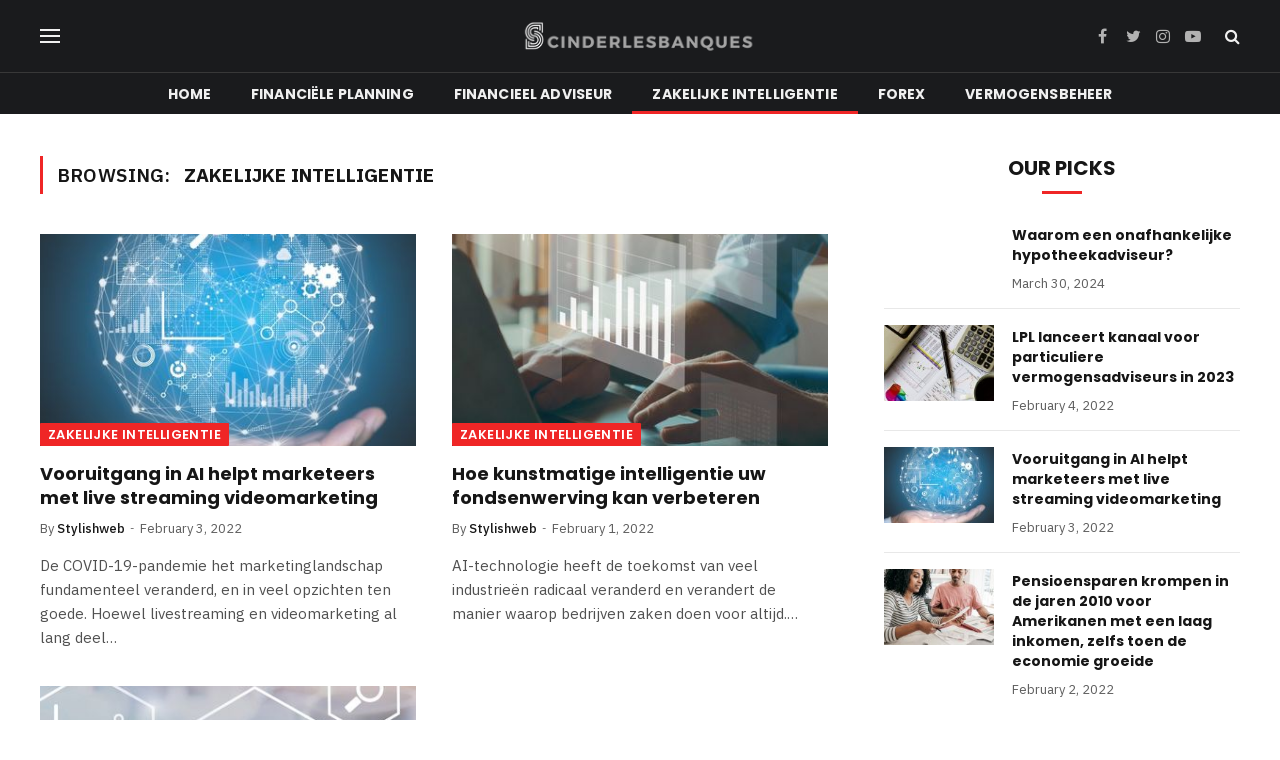

--- FILE ---
content_type: text/html; charset=UTF-8
request_url: https://www.scinderlesbanques.be/category/zakelijke-intelligentie/
body_size: 10330
content:
<!DOCTYPE html>
<html lang="en-US" class="s-light site-s-light">

<head>

	<meta charset="UTF-8" />
	<meta name="viewport" content="width=device-width, initial-scale=1" />
	<title>Zakelijke Intelligentie &#8211; Scinderlesbanques.be</title><link rel="preload" as="font" href="https://www.scinderlesbanques.be/wp-content/themes/smart-mag/css/icons/fonts/ts-icons.woff2?v2.2" type="font/woff2" crossorigin="anonymous" />
<meta name='robots' content='max-image-preview:large' />
<link rel='dns-prefetch' href='//stats.wp.com' />
<link rel='dns-prefetch' href='//fonts.googleapis.com' />
<link rel="alternate" type="application/rss+xml" title="Scinderlesbanques.be &raquo; Feed" href="https://www.scinderlesbanques.be/feed/" />
<link rel="alternate" type="application/rss+xml" title="Scinderlesbanques.be &raquo; Comments Feed" href="https://www.scinderlesbanques.be/comments/feed/" />
<link rel="alternate" type="application/rss+xml" title="Scinderlesbanques.be &raquo; Zakelijke Intelligentie Category Feed" href="https://www.scinderlesbanques.be/category/zakelijke-intelligentie/feed/" />
<style id='wp-img-auto-sizes-contain-inline-css' type='text/css'>
img:is([sizes=auto i],[sizes^="auto," i]){contain-intrinsic-size:3000px 1500px}
/*# sourceURL=wp-img-auto-sizes-contain-inline-css */
</style>

<style id='wp-emoji-styles-inline-css' type='text/css'>

	img.wp-smiley, img.emoji {
		display: inline !important;
		border: none !important;
		box-shadow: none !important;
		height: 1em !important;
		width: 1em !important;
		margin: 0 0.07em !important;
		vertical-align: -0.1em !important;
		background: none !important;
		padding: 0 !important;
	}
/*# sourceURL=wp-emoji-styles-inline-css */
</style>
<link rel='stylesheet' id='wp-block-library-css' href='https://www.scinderlesbanques.be/wp-includes/css/dist/block-library/style.min.css?ver=6.9' type='text/css' media='all' />
<style id='classic-theme-styles-inline-css' type='text/css'>
/*! This file is auto-generated */
.wp-block-button__link{color:#fff;background-color:#32373c;border-radius:9999px;box-shadow:none;text-decoration:none;padding:calc(.667em + 2px) calc(1.333em + 2px);font-size:1.125em}.wp-block-file__button{background:#32373c;color:#fff;text-decoration:none}
/*# sourceURL=/wp-includes/css/classic-themes.min.css */
</style>
<link rel='stylesheet' id='mediaelement-css' href='https://www.scinderlesbanques.be/wp-includes/js/mediaelement/mediaelementplayer-legacy.min.css?ver=4.2.17' type='text/css' media='all' />
<link rel='stylesheet' id='wp-mediaelement-css' href='https://www.scinderlesbanques.be/wp-includes/js/mediaelement/wp-mediaelement.min.css?ver=6.9' type='text/css' media='all' />
<style id='jetpack-sharing-buttons-style-inline-css' type='text/css'>
.jetpack-sharing-buttons__services-list{display:flex;flex-direction:row;flex-wrap:wrap;gap:0;list-style-type:none;margin:5px;padding:0}.jetpack-sharing-buttons__services-list.has-small-icon-size{font-size:12px}.jetpack-sharing-buttons__services-list.has-normal-icon-size{font-size:16px}.jetpack-sharing-buttons__services-list.has-large-icon-size{font-size:24px}.jetpack-sharing-buttons__services-list.has-huge-icon-size{font-size:36px}@media print{.jetpack-sharing-buttons__services-list{display:none!important}}.editor-styles-wrapper .wp-block-jetpack-sharing-buttons{gap:0;padding-inline-start:0}ul.jetpack-sharing-buttons__services-list.has-background{padding:1.25em 2.375em}
/*# sourceURL=https://www.scinderlesbanques.be/wp-content/plugins/jetpack/_inc/blocks/sharing-buttons/view.css */
</style>
<style id='global-styles-inline-css' type='text/css'>
:root{--wp--preset--aspect-ratio--square: 1;--wp--preset--aspect-ratio--4-3: 4/3;--wp--preset--aspect-ratio--3-4: 3/4;--wp--preset--aspect-ratio--3-2: 3/2;--wp--preset--aspect-ratio--2-3: 2/3;--wp--preset--aspect-ratio--16-9: 16/9;--wp--preset--aspect-ratio--9-16: 9/16;--wp--preset--color--black: #000000;--wp--preset--color--cyan-bluish-gray: #abb8c3;--wp--preset--color--white: #ffffff;--wp--preset--color--pale-pink: #f78da7;--wp--preset--color--vivid-red: #cf2e2e;--wp--preset--color--luminous-vivid-orange: #ff6900;--wp--preset--color--luminous-vivid-amber: #fcb900;--wp--preset--color--light-green-cyan: #7bdcb5;--wp--preset--color--vivid-green-cyan: #00d084;--wp--preset--color--pale-cyan-blue: #8ed1fc;--wp--preset--color--vivid-cyan-blue: #0693e3;--wp--preset--color--vivid-purple: #9b51e0;--wp--preset--gradient--vivid-cyan-blue-to-vivid-purple: linear-gradient(135deg,rgb(6,147,227) 0%,rgb(155,81,224) 100%);--wp--preset--gradient--light-green-cyan-to-vivid-green-cyan: linear-gradient(135deg,rgb(122,220,180) 0%,rgb(0,208,130) 100%);--wp--preset--gradient--luminous-vivid-amber-to-luminous-vivid-orange: linear-gradient(135deg,rgb(252,185,0) 0%,rgb(255,105,0) 100%);--wp--preset--gradient--luminous-vivid-orange-to-vivid-red: linear-gradient(135deg,rgb(255,105,0) 0%,rgb(207,46,46) 100%);--wp--preset--gradient--very-light-gray-to-cyan-bluish-gray: linear-gradient(135deg,rgb(238,238,238) 0%,rgb(169,184,195) 100%);--wp--preset--gradient--cool-to-warm-spectrum: linear-gradient(135deg,rgb(74,234,220) 0%,rgb(151,120,209) 20%,rgb(207,42,186) 40%,rgb(238,44,130) 60%,rgb(251,105,98) 80%,rgb(254,248,76) 100%);--wp--preset--gradient--blush-light-purple: linear-gradient(135deg,rgb(255,206,236) 0%,rgb(152,150,240) 100%);--wp--preset--gradient--blush-bordeaux: linear-gradient(135deg,rgb(254,205,165) 0%,rgb(254,45,45) 50%,rgb(107,0,62) 100%);--wp--preset--gradient--luminous-dusk: linear-gradient(135deg,rgb(255,203,112) 0%,rgb(199,81,192) 50%,rgb(65,88,208) 100%);--wp--preset--gradient--pale-ocean: linear-gradient(135deg,rgb(255,245,203) 0%,rgb(182,227,212) 50%,rgb(51,167,181) 100%);--wp--preset--gradient--electric-grass: linear-gradient(135deg,rgb(202,248,128) 0%,rgb(113,206,126) 100%);--wp--preset--gradient--midnight: linear-gradient(135deg,rgb(2,3,129) 0%,rgb(40,116,252) 100%);--wp--preset--font-size--small: 13px;--wp--preset--font-size--medium: 20px;--wp--preset--font-size--large: 36px;--wp--preset--font-size--x-large: 42px;--wp--preset--spacing--20: 0.44rem;--wp--preset--spacing--30: 0.67rem;--wp--preset--spacing--40: 1rem;--wp--preset--spacing--50: 1.5rem;--wp--preset--spacing--60: 2.25rem;--wp--preset--spacing--70: 3.38rem;--wp--preset--spacing--80: 5.06rem;--wp--preset--shadow--natural: 6px 6px 9px rgba(0, 0, 0, 0.2);--wp--preset--shadow--deep: 12px 12px 50px rgba(0, 0, 0, 0.4);--wp--preset--shadow--sharp: 6px 6px 0px rgba(0, 0, 0, 0.2);--wp--preset--shadow--outlined: 6px 6px 0px -3px rgb(255, 255, 255), 6px 6px rgb(0, 0, 0);--wp--preset--shadow--crisp: 6px 6px 0px rgb(0, 0, 0);}:where(.is-layout-flex){gap: 0.5em;}:where(.is-layout-grid){gap: 0.5em;}body .is-layout-flex{display: flex;}.is-layout-flex{flex-wrap: wrap;align-items: center;}.is-layout-flex > :is(*, div){margin: 0;}body .is-layout-grid{display: grid;}.is-layout-grid > :is(*, div){margin: 0;}:where(.wp-block-columns.is-layout-flex){gap: 2em;}:where(.wp-block-columns.is-layout-grid){gap: 2em;}:where(.wp-block-post-template.is-layout-flex){gap: 1.25em;}:where(.wp-block-post-template.is-layout-grid){gap: 1.25em;}.has-black-color{color: var(--wp--preset--color--black) !important;}.has-cyan-bluish-gray-color{color: var(--wp--preset--color--cyan-bluish-gray) !important;}.has-white-color{color: var(--wp--preset--color--white) !important;}.has-pale-pink-color{color: var(--wp--preset--color--pale-pink) !important;}.has-vivid-red-color{color: var(--wp--preset--color--vivid-red) !important;}.has-luminous-vivid-orange-color{color: var(--wp--preset--color--luminous-vivid-orange) !important;}.has-luminous-vivid-amber-color{color: var(--wp--preset--color--luminous-vivid-amber) !important;}.has-light-green-cyan-color{color: var(--wp--preset--color--light-green-cyan) !important;}.has-vivid-green-cyan-color{color: var(--wp--preset--color--vivid-green-cyan) !important;}.has-pale-cyan-blue-color{color: var(--wp--preset--color--pale-cyan-blue) !important;}.has-vivid-cyan-blue-color{color: var(--wp--preset--color--vivid-cyan-blue) !important;}.has-vivid-purple-color{color: var(--wp--preset--color--vivid-purple) !important;}.has-black-background-color{background-color: var(--wp--preset--color--black) !important;}.has-cyan-bluish-gray-background-color{background-color: var(--wp--preset--color--cyan-bluish-gray) !important;}.has-white-background-color{background-color: var(--wp--preset--color--white) !important;}.has-pale-pink-background-color{background-color: var(--wp--preset--color--pale-pink) !important;}.has-vivid-red-background-color{background-color: var(--wp--preset--color--vivid-red) !important;}.has-luminous-vivid-orange-background-color{background-color: var(--wp--preset--color--luminous-vivid-orange) !important;}.has-luminous-vivid-amber-background-color{background-color: var(--wp--preset--color--luminous-vivid-amber) !important;}.has-light-green-cyan-background-color{background-color: var(--wp--preset--color--light-green-cyan) !important;}.has-vivid-green-cyan-background-color{background-color: var(--wp--preset--color--vivid-green-cyan) !important;}.has-pale-cyan-blue-background-color{background-color: var(--wp--preset--color--pale-cyan-blue) !important;}.has-vivid-cyan-blue-background-color{background-color: var(--wp--preset--color--vivid-cyan-blue) !important;}.has-vivid-purple-background-color{background-color: var(--wp--preset--color--vivid-purple) !important;}.has-black-border-color{border-color: var(--wp--preset--color--black) !important;}.has-cyan-bluish-gray-border-color{border-color: var(--wp--preset--color--cyan-bluish-gray) !important;}.has-white-border-color{border-color: var(--wp--preset--color--white) !important;}.has-pale-pink-border-color{border-color: var(--wp--preset--color--pale-pink) !important;}.has-vivid-red-border-color{border-color: var(--wp--preset--color--vivid-red) !important;}.has-luminous-vivid-orange-border-color{border-color: var(--wp--preset--color--luminous-vivid-orange) !important;}.has-luminous-vivid-amber-border-color{border-color: var(--wp--preset--color--luminous-vivid-amber) !important;}.has-light-green-cyan-border-color{border-color: var(--wp--preset--color--light-green-cyan) !important;}.has-vivid-green-cyan-border-color{border-color: var(--wp--preset--color--vivid-green-cyan) !important;}.has-pale-cyan-blue-border-color{border-color: var(--wp--preset--color--pale-cyan-blue) !important;}.has-vivid-cyan-blue-border-color{border-color: var(--wp--preset--color--vivid-cyan-blue) !important;}.has-vivid-purple-border-color{border-color: var(--wp--preset--color--vivid-purple) !important;}.has-vivid-cyan-blue-to-vivid-purple-gradient-background{background: var(--wp--preset--gradient--vivid-cyan-blue-to-vivid-purple) !important;}.has-light-green-cyan-to-vivid-green-cyan-gradient-background{background: var(--wp--preset--gradient--light-green-cyan-to-vivid-green-cyan) !important;}.has-luminous-vivid-amber-to-luminous-vivid-orange-gradient-background{background: var(--wp--preset--gradient--luminous-vivid-amber-to-luminous-vivid-orange) !important;}.has-luminous-vivid-orange-to-vivid-red-gradient-background{background: var(--wp--preset--gradient--luminous-vivid-orange-to-vivid-red) !important;}.has-very-light-gray-to-cyan-bluish-gray-gradient-background{background: var(--wp--preset--gradient--very-light-gray-to-cyan-bluish-gray) !important;}.has-cool-to-warm-spectrum-gradient-background{background: var(--wp--preset--gradient--cool-to-warm-spectrum) !important;}.has-blush-light-purple-gradient-background{background: var(--wp--preset--gradient--blush-light-purple) !important;}.has-blush-bordeaux-gradient-background{background: var(--wp--preset--gradient--blush-bordeaux) !important;}.has-luminous-dusk-gradient-background{background: var(--wp--preset--gradient--luminous-dusk) !important;}.has-pale-ocean-gradient-background{background: var(--wp--preset--gradient--pale-ocean) !important;}.has-electric-grass-gradient-background{background: var(--wp--preset--gradient--electric-grass) !important;}.has-midnight-gradient-background{background: var(--wp--preset--gradient--midnight) !important;}.has-small-font-size{font-size: var(--wp--preset--font-size--small) !important;}.has-medium-font-size{font-size: var(--wp--preset--font-size--medium) !important;}.has-large-font-size{font-size: var(--wp--preset--font-size--large) !important;}.has-x-large-font-size{font-size: var(--wp--preset--font-size--x-large) !important;}
:where(.wp-block-post-template.is-layout-flex){gap: 1.25em;}:where(.wp-block-post-template.is-layout-grid){gap: 1.25em;}
:where(.wp-block-term-template.is-layout-flex){gap: 1.25em;}:where(.wp-block-term-template.is-layout-grid){gap: 1.25em;}
:where(.wp-block-columns.is-layout-flex){gap: 2em;}:where(.wp-block-columns.is-layout-grid){gap: 2em;}
:root :where(.wp-block-pullquote){font-size: 1.5em;line-height: 1.6;}
/*# sourceURL=global-styles-inline-css */
</style>
<link rel='stylesheet' id='smartmag-core-css' href='https://www.scinderlesbanques.be/wp-content/themes/smart-mag/style.css?ver=7.1.1' type='text/css' media='all' />
<style id='smartmag-core-inline-css' type='text/css'>
:root { --c-main: #ef2626;
--c-main-rgb: 239,38,38;
--text-font: "IBM Plex Sans", system-ui, -apple-system, "Segoe UI", Arial, sans-serif;
--body-font: "IBM Plex Sans", system-ui, -apple-system, "Segoe UI", Arial, sans-serif;
--title-font: "Poppins", system-ui, -apple-system, "Segoe UI", Arial, sans-serif;
--h-font: "Poppins", system-ui, -apple-system, "Segoe UI", Arial, sans-serif;
--text-h-font: var(--h-font);
--title-size-s: 16px;
--title-size-n: 17px;
--title-size-m: 18px;
--title-fw-semi: 700;
--c-post-meta: #5e5e5e; }
.smart-head-main .smart-head-mid { --head-h: 72px; }
.s-dark .smart-head-main .smart-head-mid,
.smart-head-main .s-dark.smart-head-mid { background-color: #1a1b1d; }
.smart-head-main .smart-head-mid { border-top-width: 0px; }
.smart-head-main .smart-head-bot { --head-h: 42px; background-color: #1a1b1d; border-top-width: 1px; }
.s-dark .smart-head-main .smart-head-bot,
.smart-head-main .s-dark.smart-head-bot { border-top-color: #383838; }
.smart-head-main .smart-head-bot { border-bottom-width: 0px; }
.s-dark .smart-head-main .smart-head-bot,
.smart-head-main .s-dark.smart-head-bot { border-bottom-color: #383838; }
.navigation { font-family: "Poppins", system-ui, -apple-system, "Segoe UI", Arial, sans-serif; }
.navigation-main .menu > li > a { font-size: 14px; font-weight: bold; text-transform: uppercase; letter-spacing: .01em; }
.navigation-main .menu > li li a { font-size: 13px; }
.navigation-main { --nav-items-space: 20px; }
.nav-hov-b .menu > li > a:before { border-width: 3px; }
.s-dark .navigation { --c-nav-blip: #bababa; --c-nav-hov-bg: rgba(239,239,239,0); }
.mobile-menu { font-family: "Poppins", system-ui, -apple-system, "Segoe UI", Arial, sans-serif; font-weight: 600; }
.s-dark .smart-head-main .spc-social,
.smart-head-main .s-dark .spc-social { --c-spc-social: #b2b2b2; }
.smart-head-main .spc-social { --spc-social-fs: 16px; --spc-social-space: 5px; }
.smart-head-main .hamburger-icon { --line-weight: 2px; }
.smart-head-main .offcanvas-toggle { --item-mr: 25px; }
.smart-head .ts-button1 { font-weight: bold; line-height: .8; letter-spacing: 0.08em; }
.upper-footer .block-head { --space-below: 35px; --line-weight: 3px; --c-border: #0a0a0a; }
.post-meta .meta-item, .post-meta .text-in { font-size: 13px; }
.post-meta .post-cat > a { font-family: "Poppins", system-ui, -apple-system, "Segoe UI", Arial, sans-serif; font-weight: 600; }
.s-light .block-wrap.s-dark { --c-post-meta: var(--c-contrast-450); }
.s-dark { --c-post-meta: #e0e0e0; }
.post-meta { --p-meta-sep: "-"; --p-meta-sep-pad: 5px; }
.post-meta .meta-item:before { transform: scale(0.85); }
.cat-labels .category { font-family: "Poppins", system-ui, -apple-system, "Segoe UI", Arial, sans-serif; font-size: 13px; font-weight: 600; font-style: normal; text-transform: uppercase; line-height: 1.8; }
.block-head .heading { font-family: "Poppins", system-ui, -apple-system, "Segoe UI", Arial, sans-serif; }
.block-head-c .heading { font-size: 20px; }
.block-head-c { --line-weight: 3px; }
.block-head-c2 { --line-weight: 3px; }
.block-head-e1 .heading { font-size: 20px; }
.site-s-light .entry-content { color: #212121; }
.s-dark .entry-content { color: #efefef; }
.post-share-float .service { margin-bottom: 6px; font-size: 16px; }
.s-head-large .post-title { font-size: 39px; }
@media (min-width: 940px) and (max-width: 1200px) { .navigation-main .menu > li > a { font-size: calc(10px + (14px - 10px) * .7); } }
@media (max-width: 767px) { .s-head-large .post-title { font-size: 32px; } }


/*# sourceURL=smartmag-core-inline-css */
</style>
<link rel='stylesheet' id='magnific-popup-css' href='https://www.scinderlesbanques.be/wp-content/themes/smart-mag/css/lightbox.css?ver=7.1.1' type='text/css' media='all' />
<link rel='stylesheet' id='smartmag-icons-css' href='https://www.scinderlesbanques.be/wp-content/themes/smart-mag/css/icons/icons.css?ver=7.1.1' type='text/css' media='all' />
<link rel='stylesheet' id='smartmag-gfonts-custom-css' href='https://fonts.googleapis.com/css?family=IBM+Plex+Sans%3A400%2C500%2C600%2C700%7CPoppins%3A400%2C500%2C600%2C700&#038;display=swap' type='text/css' media='all' />
<script type="text/javascript" src="https://www.scinderlesbanques.be/wp-includes/js/jquery/jquery.min.js?ver=3.7.1" id="jquery-core-js"></script>
<script type="text/javascript" src="https://www.scinderlesbanques.be/wp-includes/js/jquery/jquery-migrate.min.js?ver=3.4.1" id="jquery-migrate-js"></script>
<link rel="https://api.w.org/" href="https://www.scinderlesbanques.be/wp-json/" /><link rel="alternate" title="JSON" type="application/json" href="https://www.scinderlesbanques.be/wp-json/wp/v2/categories/27" /><link rel="EditURI" type="application/rsd+xml" title="RSD" href="https://www.scinderlesbanques.be/xmlrpc.php?rsd" />
<meta name="generator" content="WordPress 6.9" />
	<style>img#wpstats{display:none}</style>
		
		<script>
		var BunyadSchemeKey = 'bunyad-scheme';
		(() => {
			const d = document.documentElement;
			const c = d.classList;
			const scheme = localStorage.getItem(BunyadSchemeKey);
			if (scheme) {
				d.dataset.origClass = c;
				scheme === 'dark' ? c.remove('s-light', 'site-s-light') : c.remove('s-dark', 'site-s-dark');
				c.add('site-s-' + scheme, 's-' + scheme);
			}
		})();
		</script>
		<meta name="generator" content="Elementor 3.34.1; features: additional_custom_breakpoints; settings: css_print_method-external, google_font-enabled, font_display-swap">
			<style>
				.e-con.e-parent:nth-of-type(n+4):not(.e-lazyloaded):not(.e-no-lazyload),
				.e-con.e-parent:nth-of-type(n+4):not(.e-lazyloaded):not(.e-no-lazyload) * {
					background-image: none !important;
				}
				@media screen and (max-height: 1024px) {
					.e-con.e-parent:nth-of-type(n+3):not(.e-lazyloaded):not(.e-no-lazyload),
					.e-con.e-parent:nth-of-type(n+3):not(.e-lazyloaded):not(.e-no-lazyload) * {
						background-image: none !important;
					}
				}
				@media screen and (max-height: 640px) {
					.e-con.e-parent:nth-of-type(n+2):not(.e-lazyloaded):not(.e-no-lazyload),
					.e-con.e-parent:nth-of-type(n+2):not(.e-lazyloaded):not(.e-no-lazyload) * {
						background-image: none !important;
					}
				}
			</style>
			<link rel="icon" href="https://www.scinderlesbanques.be/wp-content/uploads/2022/11/cropped-Blue-Dark-Minimalist-Initial-S-Letter-Logo-32x32.png" sizes="32x32" />
<link rel="icon" href="https://www.scinderlesbanques.be/wp-content/uploads/2022/11/cropped-Blue-Dark-Minimalist-Initial-S-Letter-Logo-192x192.png" sizes="192x192" />
<link rel="apple-touch-icon" href="https://www.scinderlesbanques.be/wp-content/uploads/2022/11/cropped-Blue-Dark-Minimalist-Initial-S-Letter-Logo-180x180.png" />
<meta name="msapplication-TileImage" content="https://www.scinderlesbanques.be/wp-content/uploads/2022/11/cropped-Blue-Dark-Minimalist-Initial-S-Letter-Logo-270x270.png" />


</head>

<body class="archive category category-zakelijke-intelligentie category-27 wp-theme-smart-mag right-sidebar has-lb has-lb-sm layout-normal elementor-default elementor-kit-12">



<div class="main-wrap">

	
<div class="off-canvas-backdrop"></div>
<div class="mobile-menu-container off-canvas s-dark" id="off-canvas">

	<div class="off-canvas-head">
		<a href="#" class="close"><i class="tsi tsi-times"></i></a>

		<div class="ts-logo">
					</div>
	</div>

	<div class="off-canvas-content">

					<ul class="mobile-menu"></ul>
		
					<div class="off-canvas-widgets">
				
		<div id="smartmag-block-posts-small-3" class="widget ts-block-widget smartmag-widget-posts-small">		
		<div class="block">
					<section class="block-wrap block-posts-small block-sc mb-none" data-id="1">

			<div class="widget-title block-head block-head-ac block-head-b"><h5 class="heading">Wat is heet</h5></div>	
			<div class="block-content">
				
	<div class="loop loop-small loop-small-a loop-sep loop-small-sep grid grid-1 md:grid-1 sm:grid-1 xs:grid-1">

					
<article class="l-post  small-a-post m-pos-left small-post">

	
			<div class="media">

		
		</div>
	

	
		<div class="content">

			<div class="post-meta post-meta-a post-meta-left has-below"><h4 class="is-title post-title"><a href="https://www.scinderlesbanques.be/2024/03/30/waarom-een-onafhankelijke-hypotheekadviseur/">Waarom een onafhankelijke hypotheekadviseur?</a></h4><div class="post-meta-items meta-below"><span class="meta-item date"><span class="date-link"><time class="post-date" datetime="2024-03-30T19:41:59+00:00">March 30, 2024</time></span></span></div></div>			
			
			
		</div>

	
</article>	
					
<article class="l-post  small-a-post m-pos-left small-post">

	
			<div class="media">

		
			<a href="https://www.scinderlesbanques.be/2022/02/04/lpl-lanceert-kanaal-voor-particuliere-vermogensadviseurs-in-2023/" class="image-link media-ratio ar-bunyad-thumb" title="LPL lanceert kanaal voor particuliere vermogensadviseurs in 2023"><span data-bgsrc="https://www.scinderlesbanques.be/wp-content/uploads/2022/11/Untitled-design-2022-11-20T123409.958-300x300.jpg" class="img bg-cover wp-post-image attachment-medium size-medium lazyload" data-bgset="https://www.scinderlesbanques.be/wp-content/uploads/2022/11/Untitled-design-2022-11-20T123409.958-300x300.jpg 300w, https://www.scinderlesbanques.be/wp-content/uploads/2022/11/Untitled-design-2022-11-20T123409.958-150x150.jpg 150w, https://www.scinderlesbanques.be/wp-content/uploads/2022/11/Untitled-design-2022-11-20T123409.958.jpg 400w" data-sizes="(max-width: 110px) 100vw, 110px"></span></a>			
			
			
			
		
		</div>
	

	
		<div class="content">

			<div class="post-meta post-meta-a post-meta-left has-below"><h4 class="is-title post-title"><a href="https://www.scinderlesbanques.be/2022/02/04/lpl-lanceert-kanaal-voor-particuliere-vermogensadviseurs-in-2023/">LPL lanceert kanaal voor particuliere vermogensadviseurs in 2023</a></h4><div class="post-meta-items meta-below"><span class="meta-item date"><span class="date-link"><time class="post-date" datetime="2022-02-04T13:14:19+00:00">February 4, 2022</time></span></span></div></div>			
			
			
		</div>

	
</article>	
					
<article class="l-post  small-a-post m-pos-left small-post">

	
			<div class="media">

		
			<a href="https://www.scinderlesbanques.be/2022/02/03/vooruitgang-in-ai-helpt-marketeers-met-live-streaming-videomarketing/" class="image-link media-ratio ar-bunyad-thumb" title="Vooruitgang in AI helpt marketeers met live streaming videomarketing"><span data-bgsrc="https://www.scinderlesbanques.be/wp-content/uploads/2022/11/Untitled-design-2022-11-20T123333.174-300x300.jpg" class="img bg-cover wp-post-image attachment-medium size-medium lazyload" data-bgset="https://www.scinderlesbanques.be/wp-content/uploads/2022/11/Untitled-design-2022-11-20T123333.174-300x300.jpg 300w, https://www.scinderlesbanques.be/wp-content/uploads/2022/11/Untitled-design-2022-11-20T123333.174-150x150.jpg 150w, https://www.scinderlesbanques.be/wp-content/uploads/2022/11/Untitled-design-2022-11-20T123333.174.jpg 400w" data-sizes="(max-width: 110px) 100vw, 110px"></span></a>			
			
			
			
		
		</div>
	

	
		<div class="content">

			<div class="post-meta post-meta-a post-meta-left has-below"><h4 class="is-title post-title"><a href="https://www.scinderlesbanques.be/2022/02/03/vooruitgang-in-ai-helpt-marketeers-met-live-streaming-videomarketing/">Vooruitgang in AI helpt marketeers met live streaming videomarketing</a></h4><div class="post-meta-items meta-below"><span class="meta-item date"><span class="date-link"><time class="post-date" datetime="2022-02-03T13:18:16+00:00">February 3, 2022</time></span></span></div></div>			
			
			
		</div>

	
</article>	
		
	</div>

					</div>

		</section>
				</div>

		</div>			</div>
		
		
		<div class="spc-social spc-social-b smart-head-social">
		
			
				<a href="#" class="link s-facebook" target="_blank" rel="noopener">
					<i class="icon tsi tsi-facebook"></i>
					<span class="visuallyhidden">Facebook</span>
				</a>
									
			
				<a href="#" class="link s-twitter" target="_blank" rel="noopener">
					<i class="icon tsi tsi-twitter"></i>
					<span class="visuallyhidden">Twitter</span>
				</a>
									
			
				<a href="#" class="link s-instagram" target="_blank" rel="noopener">
					<i class="icon tsi tsi-instagram"></i>
					<span class="visuallyhidden">Instagram</span>
				</a>
									
			
		</div>

		
	</div>

</div>
<div class="smart-head smart-head-a smart-head-main" id="smart-head" data-sticky="auto" data-sticky-type="smart">
	
	<div class="smart-head-row smart-head-mid smart-head-row-3 s-dark smart-head-row-full">

		<div class="inner wrap">

							
				<div class="items items-left ">
				
<button class="offcanvas-toggle has-icon" type="button" aria-label="Menu">
	<span class="hamburger-icon hamburger-icon-b">
		<span class="inner"></span>
	</span>
</button>				</div>

							
				<div class="items items-center ">
					<a href="https://www.scinderlesbanques.be/" title="Scinderlesbanques.be" rel="home" class="logo-link ts-logo logo-is-image">
		<span>
			
				
					<img src="https://www.scinderlesbanques.be/wp-content/uploads/2022/11/Blue-Dark-Minimalist-Initial-S-Letter-Logo.png" class="logo-image logo-image-dark" alt="Scinderlesbanques.be" width="250" height="55"/><img src="https://smartmag.theme-sphere.com/geeks-empire/wp-content/uploads/sites/14/2021/03/geeks-empire-logo.png" class="logo-image" alt="Scinderlesbanques.be" srcset="https://smartmag.theme-sphere.com/geeks-empire/wp-content/uploads/sites/14/2021/03/geeks-empire-logo.png ,https://smartmag.theme-sphere.com/geeks-empire/wp-content/uploads/sites/14/2021/03/geeks-empire-logo@2x.png 2x"/>
									 
					</span>
	</a>				</div>

							
				<div class="items items-right ">
				
		<div class="spc-social spc-social-a smart-head-social">
		
			
				<a href="#" class="link s-facebook" target="_blank" rel="noopener">
					<i class="icon tsi tsi-facebook"></i>
					<span class="visuallyhidden">Facebook</span>
				</a>
									
			
				<a href="#" class="link s-twitter" target="_blank" rel="noopener">
					<i class="icon tsi tsi-twitter"></i>
					<span class="visuallyhidden">Twitter</span>
				</a>
									
			
				<a href="#" class="link s-instagram" target="_blank" rel="noopener">
					<i class="icon tsi tsi-instagram"></i>
					<span class="visuallyhidden">Instagram</span>
				</a>
									
			
				<a href="#" class="link s-youtube" target="_blank" rel="noopener">
					<i class="icon tsi tsi-youtube-play"></i>
					<span class="visuallyhidden">YouTube</span>
				</a>
									
			
		</div>

		

	<a href="#" class="search-icon has-icon-only is-icon" title="Search">
		<i class="tsi tsi-search"></i>
	</a>

				</div>

						
		</div>
	</div>

	
	<div class="smart-head-row smart-head-bot smart-head-row-3 s-dark has-center-nav smart-head-row-full">

		<div class="inner wrap">

							
				<div class="items items-left empty">
								</div>

							
				<div class="items items-center ">
					<div class="nav-wrap">
		<nav class="navigation navigation-main nav-hov-b">
			<ul id="menu-main-menu" class="menu"><li id="menu-item-2850" class="menu-item menu-item-type-post_type menu-item-object-page menu-item-home menu-item-2850"><a href="https://www.scinderlesbanques.be/">Home</a></li>
<li id="menu-item-2845" class="menu-item menu-item-type-taxonomy menu-item-object-category menu-cat-28 menu-item-2845"><a href="https://www.scinderlesbanques.be/category/financiele-planning/">Financiële Planning</a></li>
<li id="menu-item-2846" class="menu-item menu-item-type-taxonomy menu-item-object-category menu-cat-26 menu-item-2846"><a href="https://www.scinderlesbanques.be/category/financieel-adviseur/">Financieel Adviseur</a></li>
<li id="menu-item-2847" class="menu-item menu-item-type-taxonomy menu-item-object-category current-menu-item menu-cat-27 menu-item-2847"><a href="https://www.scinderlesbanques.be/category/zakelijke-intelligentie/" aria-current="page">Zakelijke Intelligentie</a></li>
<li id="menu-item-2848" class="menu-item menu-item-type-taxonomy menu-item-object-category menu-cat-29 menu-item-2848"><a href="https://www.scinderlesbanques.be/category/forex/">Forex</a></li>
<li id="menu-item-2849" class="menu-item menu-item-type-taxonomy menu-item-object-category menu-cat-30 menu-item-2849"><a href="https://www.scinderlesbanques.be/category/vermogensbeheer/">Vermogensbeheer</a></li>
</ul>		</nav>
	</div>
				</div>

							
				<div class="items items-right empty">
								</div>

						
		</div>
	</div>

	</div>
<div class="smart-head smart-head-a smart-head-mobile" id="smart-head-mobile" data-sticky="mid" data-sticky-type>
	
	<div class="smart-head-row smart-head-mid smart-head-row-3 s-dark smart-head-row-full">

		<div class="inner wrap">

							
				<div class="items items-left ">
				
<button class="offcanvas-toggle has-icon" type="button" aria-label="Menu">
	<span class="hamburger-icon hamburger-icon-a">
		<span class="inner"></span>
	</span>
</button>				</div>

							
				<div class="items items-center ">
					<a href="https://www.scinderlesbanques.be/" title="Scinderlesbanques.be" rel="home" class="logo-link ts-logo logo-is-image">
		<span>
			
				
					<img src="https://www.scinderlesbanques.be/wp-content/uploads/2022/11/Blue-Dark-Minimalist-Initial-S-Letter-Logo.png" class="logo-image logo-image-dark" alt="Scinderlesbanques.be" width="250" height="55"/><img src="https://smartmag.theme-sphere.com/geeks-empire/wp-content/uploads/sites/14/2021/03/geeks-empire-logo.png" class="logo-image" alt="Scinderlesbanques.be" srcset="https://smartmag.theme-sphere.com/geeks-empire/wp-content/uploads/sites/14/2021/03/geeks-empire-logo.png ,https://smartmag.theme-sphere.com/geeks-empire/wp-content/uploads/sites/14/2021/03/geeks-empire-logo@2x.png 2x"/>
									 
					</span>
	</a>				</div>

							
				<div class="items items-right ">
				

	<a href="#" class="search-icon has-icon-only is-icon" title="Search">
		<i class="tsi tsi-search"></i>
	</a>

				</div>

						
		</div>
	</div>

	</div>

<div class="main ts-contain cf right-sidebar">
			<div class="ts-row">
			<div class="col-8 main-content">

							<h1 class="archive-heading">
					Browsing: <span>Zakelijke Intelligentie</span>				</h1>
						
					
							
					<section class="block-wrap block-grid mb-none" data-id="2">

				
			<div class="block-content">
					
	<div class="loop loop-grid loop-grid-base grid grid-2 md:grid-2 xs:grid-1">

					
<article class="l-post  grid-base-post grid-post">

	
			<div class="media">

		
			<a href="https://www.scinderlesbanques.be/2022/02/03/vooruitgang-in-ai-helpt-marketeers-met-live-streaming-videomarketing/" class="image-link media-ratio ratio-16-9" title="Vooruitgang in AI helpt marketeers met live streaming videomarketing"><span data-bgsrc="https://www.scinderlesbanques.be/wp-content/uploads/2022/11/Untitled-design-2022-11-20T123333.174.jpg" class="img bg-cover wp-post-image attachment-large size-large lazyload" data-bgset="https://www.scinderlesbanques.be/wp-content/uploads/2022/11/Untitled-design-2022-11-20T123333.174.jpg 400w, https://www.scinderlesbanques.be/wp-content/uploads/2022/11/Untitled-design-2022-11-20T123333.174-300x300.jpg 300w" data-sizes="(max-width: 377px) 100vw, 377px"></span></a>			
			
			
							
				<span class="cat-labels cat-labels-overlay c-overlay p-bot-left">
				<a href="https://www.scinderlesbanques.be/category/zakelijke-intelligentie/" class="category term-color-27" rel="category">Zakelijke Intelligentie</a>
			</span>
						
			
		
		</div>
	

	
		<div class="content">

			<div class="post-meta post-meta-a has-below"><h2 class="is-title post-title"><a href="https://www.scinderlesbanques.be/2022/02/03/vooruitgang-in-ai-helpt-marketeers-met-live-streaming-videomarketing/">Vooruitgang in AI helpt marketeers met live streaming videomarketing</a></h2><div class="post-meta-items meta-below"><span class="meta-item post-author"><span class="by">By</span> <a href="https://www.scinderlesbanques.be/author/stylishweb/" title="Posts by Stylishweb" rel="author">Stylishweb</a></span><span class="meta-item date"><span class="date-link"><time class="post-date" datetime="2022-02-03T13:18:16+00:00">February 3, 2022</time></span></span></div></div>			
						
				<div class="excerpt">
					<p>De COVID-19-pandemie het marketinglandschap fundamenteel veranderd, en in veel opzichten ten goede. Hoewel livestreaming en videomarketing al lang deel&hellip;</p>
				</div>
			
			
			
		</div>

	
</article>					
<article class="l-post  grid-base-post grid-post">

	
			<div class="media">

		
			<a href="https://www.scinderlesbanques.be/2022/02/01/hoe-kunstmatige-intelligentie-uw-fondsenwerving-kan-verbeteren/" class="image-link media-ratio ratio-16-9" title="Hoe kunstmatige intelligentie uw fondsenwerving kan verbeteren"><span data-bgsrc="https://www.scinderlesbanques.be/wp-content/uploads/2022/11/Untitled-design-2022-11-20T123124.568.jpg" class="img bg-cover wp-post-image attachment-large size-large lazyload" data-bgset="https://www.scinderlesbanques.be/wp-content/uploads/2022/11/Untitled-design-2022-11-20T123124.568.jpg 400w, https://www.scinderlesbanques.be/wp-content/uploads/2022/11/Untitled-design-2022-11-20T123124.568-300x300.jpg 300w" data-sizes="(max-width: 377px) 100vw, 377px"></span></a>			
			
			
							
				<span class="cat-labels cat-labels-overlay c-overlay p-bot-left">
				<a href="https://www.scinderlesbanques.be/category/zakelijke-intelligentie/" class="category term-color-27" rel="category">Zakelijke Intelligentie</a>
			</span>
						
			
		
		</div>
	

	
		<div class="content">

			<div class="post-meta post-meta-a has-below"><h2 class="is-title post-title"><a href="https://www.scinderlesbanques.be/2022/02/01/hoe-kunstmatige-intelligentie-uw-fondsenwerving-kan-verbeteren/">Hoe kunstmatige intelligentie uw fondsenwerving kan verbeteren</a></h2><div class="post-meta-items meta-below"><span class="meta-item post-author"><span class="by">By</span> <a href="https://www.scinderlesbanques.be/author/stylishweb/" title="Posts by Stylishweb" rel="author">Stylishweb</a></span><span class="meta-item date"><span class="date-link"><time class="post-date" datetime="2022-02-01T13:18:41+00:00">February 1, 2022</time></span></span></div></div>			
						
				<div class="excerpt">
					<p>AI-technologie heeft de toekomst van veel industrieën radicaal veranderd en verandert de manier waarop bedrijven zaken doen voor altijd.&hellip;</p>
				</div>
			
			
			
		</div>

	
</article>					
<article class="l-post  grid-base-post grid-post">

	
			<div class="media">

		
			<a href="https://www.scinderlesbanques.be/2022/01/05/3-manieren-waarop-ai-heeft-geleid-tot-gruwelijke-cyberbeveiligingsbedreigingen/" class="image-link media-ratio ratio-16-9" title="3 manieren waarop AI heeft geleid tot gruwelijke cyberbeveiligingsbedreigingen"><span data-bgsrc="https://www.scinderlesbanques.be/wp-content/uploads/2022/11/Untitled-design-2022-11-20T123012.566.jpg" class="img bg-cover wp-post-image attachment-large size-large lazyload" data-bgset="https://www.scinderlesbanques.be/wp-content/uploads/2022/11/Untitled-design-2022-11-20T123012.566.jpg 400w, https://www.scinderlesbanques.be/wp-content/uploads/2022/11/Untitled-design-2022-11-20T123012.566-300x300.jpg 300w" data-sizes="(max-width: 377px) 100vw, 377px"></span></a>			
			
			
							
				<span class="cat-labels cat-labels-overlay c-overlay p-bot-left">
				<a href="https://www.scinderlesbanques.be/category/zakelijke-intelligentie/" class="category term-color-27" rel="category">Zakelijke Intelligentie</a>
			</span>
						
			
		
		</div>
	

	
		<div class="content">

			<div class="post-meta post-meta-a has-below"><h2 class="is-title post-title"><a href="https://www.scinderlesbanques.be/2022/01/05/3-manieren-waarop-ai-heeft-geleid-tot-gruwelijke-cyberbeveiligingsbedreigingen/">3 manieren waarop AI heeft geleid tot gruwelijke cyberbeveiligingsbedreigingen</a></h2><div class="post-meta-items meta-below"><span class="meta-item post-author"><span class="by">By</span> <a href="https://www.scinderlesbanques.be/author/stylishweb/" title="Posts by Stylishweb" rel="author">Stylishweb</a></span><span class="meta-item date"><span class="date-link"><time class="post-date" datetime="2022-01-05T13:19:06+00:00">January 5, 2022</time></span></span></div></div>			
						
				<div class="excerpt">
					<p>Onze website maakt gebruik van cookies om uw ervaring te verbeteren. Meer informatie over: cookiebeleid  &hellip;</p>
				</div>
			
			
			
		</div>

	
</article>		
	</div>

	

	<nav class="main-pagination pagination-numbers" data-type="numbers">
			</nav>


	
			</div>

		</section>
		
			</div>
			
					
	
	<aside class="col-4 main-sidebar has-sep" data-sticky="1">
	
			<div class="inner theiaStickySidebar">
		
			
		<div id="smartmag-block-posts-small-1" class="widget ts-block-widget smartmag-widget-posts-small">		
		<div class="block">
					<section class="block-wrap block-posts-small block-sc mb-none" data-id="3">

			<div class="widget-title block-head block-head-ac block-head block-head-ac block-head-c block-head-c2 is-center has-style"><h5 class="heading">Our Picks</h5></div>	
			<div class="block-content">
				
	<div class="loop loop-small loop-small-a loop-sep loop-small-sep grid grid-1 md:grid-1 sm:grid-1 xs:grid-1">

					
<article class="l-post  small-a-post m-pos-left small-post">

	
			<div class="media">

		
		</div>
	

	
		<div class="content">

			<div class="post-meta post-meta-a post-meta-left has-below"><h4 class="is-title post-title"><a href="https://www.scinderlesbanques.be/2024/03/30/waarom-een-onafhankelijke-hypotheekadviseur/">Waarom een onafhankelijke hypotheekadviseur?</a></h4><div class="post-meta-items meta-below"><span class="meta-item date"><span class="date-link"><time class="post-date" datetime="2024-03-30T19:41:59+00:00">March 30, 2024</time></span></span></div></div>			
			
			
		</div>

	
</article>	
					
<article class="l-post  small-a-post m-pos-left small-post">

	
			<div class="media">

		
			<a href="https://www.scinderlesbanques.be/2022/02/04/lpl-lanceert-kanaal-voor-particuliere-vermogensadviseurs-in-2023/" class="image-link media-ratio ar-bunyad-thumb" title="LPL lanceert kanaal voor particuliere vermogensadviseurs in 2023"><span data-bgsrc="https://www.scinderlesbanques.be/wp-content/uploads/2022/11/Untitled-design-2022-11-20T123409.958-300x300.jpg" class="img bg-cover wp-post-image attachment-medium size-medium lazyload" data-bgset="https://www.scinderlesbanques.be/wp-content/uploads/2022/11/Untitled-design-2022-11-20T123409.958-300x300.jpg 300w, https://www.scinderlesbanques.be/wp-content/uploads/2022/11/Untitled-design-2022-11-20T123409.958-150x150.jpg 150w, https://www.scinderlesbanques.be/wp-content/uploads/2022/11/Untitled-design-2022-11-20T123409.958.jpg 400w" data-sizes="(max-width: 110px) 100vw, 110px"></span></a>			
			
			
			
		
		</div>
	

	
		<div class="content">

			<div class="post-meta post-meta-a post-meta-left has-below"><h4 class="is-title post-title"><a href="https://www.scinderlesbanques.be/2022/02/04/lpl-lanceert-kanaal-voor-particuliere-vermogensadviseurs-in-2023/">LPL lanceert kanaal voor particuliere vermogensadviseurs in 2023</a></h4><div class="post-meta-items meta-below"><span class="meta-item date"><span class="date-link"><time class="post-date" datetime="2022-02-04T13:14:19+00:00">February 4, 2022</time></span></span></div></div>			
			
			
		</div>

	
</article>	
					
<article class="l-post  small-a-post m-pos-left small-post">

	
			<div class="media">

		
			<a href="https://www.scinderlesbanques.be/2022/02/03/vooruitgang-in-ai-helpt-marketeers-met-live-streaming-videomarketing/" class="image-link media-ratio ar-bunyad-thumb" title="Vooruitgang in AI helpt marketeers met live streaming videomarketing"><span data-bgsrc="https://www.scinderlesbanques.be/wp-content/uploads/2022/11/Untitled-design-2022-11-20T123333.174-300x300.jpg" class="img bg-cover wp-post-image attachment-medium size-medium lazyload" data-bgset="https://www.scinderlesbanques.be/wp-content/uploads/2022/11/Untitled-design-2022-11-20T123333.174-300x300.jpg 300w, https://www.scinderlesbanques.be/wp-content/uploads/2022/11/Untitled-design-2022-11-20T123333.174-150x150.jpg 150w, https://www.scinderlesbanques.be/wp-content/uploads/2022/11/Untitled-design-2022-11-20T123333.174.jpg 400w" data-sizes="(max-width: 110px) 100vw, 110px"></span></a>			
			
			
			
		
		</div>
	

	
		<div class="content">

			<div class="post-meta post-meta-a post-meta-left has-below"><h4 class="is-title post-title"><a href="https://www.scinderlesbanques.be/2022/02/03/vooruitgang-in-ai-helpt-marketeers-met-live-streaming-videomarketing/">Vooruitgang in AI helpt marketeers met live streaming videomarketing</a></h4><div class="post-meta-items meta-below"><span class="meta-item date"><span class="date-link"><time class="post-date" datetime="2022-02-03T13:18:16+00:00">February 3, 2022</time></span></span></div></div>			
			
			
		</div>

	
</article>	
					
<article class="l-post  small-a-post m-pos-left small-post">

	
			<div class="media">

		
			<a href="https://www.scinderlesbanques.be/2022/02/02/pensioensparen-krompen-in-de-jaren-2010-voor-amerikanen-met-een-laag-inkomen-zelfs-toen-de-economie-groeide/" class="image-link media-ratio ar-bunyad-thumb" title="Pensioensparen krompen in de jaren 2010 voor Amerikanen met een laag inkomen, zelfs toen de economie groeide"><span data-bgsrc="https://www.scinderlesbanques.be/wp-content/uploads/2022/11/Untitled-design-2022-11-20T123157.701-300x300.jpg" class="img bg-cover wp-post-image attachment-medium size-medium lazyload" data-bgset="https://www.scinderlesbanques.be/wp-content/uploads/2022/11/Untitled-design-2022-11-20T123157.701-300x300.jpg 300w, https://www.scinderlesbanques.be/wp-content/uploads/2022/11/Untitled-design-2022-11-20T123157.701-150x150.jpg 150w, https://www.scinderlesbanques.be/wp-content/uploads/2022/11/Untitled-design-2022-11-20T123157.701.jpg 400w" data-sizes="(max-width: 110px) 100vw, 110px"></span></a>			
			
			
			
		
		</div>
	

	
		<div class="content">

			<div class="post-meta post-meta-a post-meta-left has-below"><h4 class="is-title post-title"><a href="https://www.scinderlesbanques.be/2022/02/02/pensioensparen-krompen-in-de-jaren-2010-voor-amerikanen-met-een-laag-inkomen-zelfs-toen-de-economie-groeide/">Pensioensparen krompen in de jaren 2010 voor Amerikanen met een laag inkomen, zelfs toen de economie groeide</a></h4><div class="post-meta-items meta-below"><span class="meta-item date"><span class="date-link"><time class="post-date" datetime="2022-02-02T13:18:36+00:00">February 2, 2022</time></span></span></div></div>			
			
			
		</div>

	
</article>	
		
	</div>

					</div>

		</section>
				</div>

		</div>		</div>
	
	</aside>
	
			
		</div>
	</div>


	
			<footer class="main-footer cols-gap-lg footer-bold s-dark">

						<div class="upper-footer bold-footer-upper">
			<div class="ts-contain wrap">
				<div class="widgets row cf">
					<div class="widget col-4 widget_media_image"><img width="250" height="55" src="[data-uri]" class="image wp-image-2854  attachment-full size-full lazyload" alt="" style="max-width: 100%; height: auto;" decoding="async" sizes="(max-width: 250px) 100vw, 250px" data-srcset="https://www.scinderlesbanques.be/wp-content/uploads/2022/11/Blue-Dark-Minimalist-Initial-S-Letter-Logo.png 250w, https://www.scinderlesbanques.be/wp-content/uploads/2022/11/Blue-Dark-Minimalist-Initial-S-Letter-Logo-150x33.png 150w" data-src="https://www.scinderlesbanques.be/wp-content/uploads/2022/11/Blue-Dark-Minimalist-Initial-S-Letter-Logo.png" /></div>
		<div class="widget col-4 ts-block-widget smartmag-widget-posts-small">		
		<div class="block">
					<section class="block-wrap block-posts-small block-sc mb-none" data-id="4">

			<div class="widget-title block-head block-head-ac block-head block-head-ac block-head-c is-left has-style"><h5 class="heading">Onze keuzes</h5></div>	
			<div class="block-content">
				
	<div class="loop loop-small loop-small-a loop-sep loop-small-sep grid grid-1 md:grid-1 sm:grid-1 xs:grid-1">

					
<article class="l-post  small-a-post m-pos-left small-post">

	
			<div class="media">

		
			<a href="https://www.scinderlesbanques.be/2021/12/02/amerikaanse-indices-sluiten-hoger-onder-aanvoering-van-de-dow-30/" class="image-link media-ratio ar-bunyad-thumb" title="Amerikaanse indices sluiten hoger onder aanvoering van de Dow 30"><span data-bgsrc="https://www.scinderlesbanques.be/wp-content/uploads/2022/11/Untitled-design-2022-11-20T122811.209-300x300.jpg" class="img bg-cover wp-post-image attachment-medium size-medium lazyload" data-bgset="https://www.scinderlesbanques.be/wp-content/uploads/2022/11/Untitled-design-2022-11-20T122811.209-300x300.jpg 300w, https://www.scinderlesbanques.be/wp-content/uploads/2022/11/Untitled-design-2022-11-20T122811.209-150x150.jpg 150w, https://www.scinderlesbanques.be/wp-content/uploads/2022/11/Untitled-design-2022-11-20T122811.209.jpg 400w" data-sizes="(max-width: 110px) 100vw, 110px"></span></a>			
			
			
			
		
		</div>
	

	
		<div class="content">

			<div class="post-meta post-meta-a post-meta-left has-below"><h4 class="is-title post-title"><a href="https://www.scinderlesbanques.be/2021/12/02/amerikaanse-indices-sluiten-hoger-onder-aanvoering-van-de-dow-30/">Amerikaanse indices sluiten hoger onder aanvoering van de Dow 30</a></h4><div class="post-meta-items meta-below"><span class="meta-item date"><span class="date-link"><time class="post-date" datetime="2021-12-02T13:19:59+00:00">December 2, 2021</time></span></span></div></div>			
			
			
		</div>

	
</article>	
					
<article class="l-post  small-a-post m-pos-left small-post">

	
			<div class="media">

		
		</div>
	

	
		<div class="content">

			<div class="post-meta post-meta-a post-meta-left has-below"><h4 class="is-title post-title"><a href="https://www.scinderlesbanques.be/2024/03/30/waarom-een-onafhankelijke-hypotheekadviseur/">Waarom een onafhankelijke hypotheekadviseur?</a></h4><div class="post-meta-items meta-below"><span class="meta-item date"><span class="date-link"><time class="post-date" datetime="2024-03-30T19:41:59+00:00">March 30, 2024</time></span></span></div></div>			
			
			
		</div>

	
</article>	
		
	</div>

					</div>

		</section>
				</div>

		</div>				</div>
			</div>
		</div>
		
	
			</footer>
		
	
</div><!-- .main-wrap -->



	<div class="search-modal-wrap" data-scheme="dark">
		<div class="search-modal-box" role="dialog" aria-modal="true">

			<form method="get" class="search-form" action="https://www.scinderlesbanques.be/">
				<input type="search" class="search-field live-search-query" name="s" placeholder="Search..." value="" required />

				<button type="submit" class="search-submit visuallyhidden">Submit</button>

				<p class="message">
					Type above and press <em>Enter</em> to search. Press <em>Esc</em> to cancel.				</p>
						
			</form>

		</div>
	</div>


<script type="speculationrules">
{"prefetch":[{"source":"document","where":{"and":[{"href_matches":"/*"},{"not":{"href_matches":["/wp-*.php","/wp-admin/*","/wp-content/uploads/*","/wp-content/*","/wp-content/plugins/*","/wp-content/themes/smart-mag/*","/*\\?(.+)"]}},{"not":{"selector_matches":"a[rel~=\"nofollow\"]"}},{"not":{"selector_matches":".no-prefetch, .no-prefetch a"}}]},"eagerness":"conservative"}]}
</script>
			<script>
				const lazyloadRunObserver = () => {
					const lazyloadBackgrounds = document.querySelectorAll( `.e-con.e-parent:not(.e-lazyloaded)` );
					const lazyloadBackgroundObserver = new IntersectionObserver( ( entries ) => {
						entries.forEach( ( entry ) => {
							if ( entry.isIntersecting ) {
								let lazyloadBackground = entry.target;
								if( lazyloadBackground ) {
									lazyloadBackground.classList.add( 'e-lazyloaded' );
								}
								lazyloadBackgroundObserver.unobserve( entry.target );
							}
						});
					}, { rootMargin: '200px 0px 200px 0px' } );
					lazyloadBackgrounds.forEach( ( lazyloadBackground ) => {
						lazyloadBackgroundObserver.observe( lazyloadBackground );
					} );
				};
				const events = [
					'DOMContentLoaded',
					'elementor/lazyload/observe',
				];
				events.forEach( ( event ) => {
					document.addEventListener( event, lazyloadRunObserver );
				} );
			</script>
			<script type="text/javascript" id="smartmag-lazyload-js-extra">
/* <![CDATA[ */
var BunyadLazy = {"type":"normal"};
//# sourceURL=smartmag-lazyload-js-extra
/* ]]> */
</script>
<script type="text/javascript" src="https://www.scinderlesbanques.be/wp-content/themes/smart-mag/js/lazyload.js?ver=7.1.1" id="smartmag-lazyload-js"></script>
<script type="text/javascript" src="https://www.scinderlesbanques.be/wp-content/themes/smart-mag/js/jquery.mfp-lightbox.js?ver=7.1.1" id="magnific-popup-js"></script>
<script type="text/javascript" src="https://www.scinderlesbanques.be/wp-content/themes/smart-mag/js/jquery.sticky-sidebar.js?ver=7.1.1" id="theia-sticky-sidebar-js"></script>
<script type="text/javascript" id="smartmag-theme-js-extra">
/* <![CDATA[ */
var Bunyad = {"ajaxurl":"https://www.scinderlesbanques.be/wp-admin/admin-ajax.php"};
//# sourceURL=smartmag-theme-js-extra
/* ]]> */
</script>
<script type="text/javascript" src="https://www.scinderlesbanques.be/wp-content/themes/smart-mag/js/theme.js?ver=7.1.1" id="smartmag-theme-js"></script>
<script type="text/javascript" id="jetpack-stats-js-before">
/* <![CDATA[ */
_stq = window._stq || [];
_stq.push([ "view", {"v":"ext","blog":"231282926","post":"0","tz":"0","srv":"www.scinderlesbanques.be","arch_cat":"zakelijke-intelligentie","arch_results":"3","j":"1:15.4"} ]);
_stq.push([ "clickTrackerInit", "231282926", "0" ]);
//# sourceURL=jetpack-stats-js-before
/* ]]> */
</script>
<script type="text/javascript" src="https://stats.wp.com/e-202603.js" id="jetpack-stats-js" defer="defer" data-wp-strategy="defer"></script>
<script id="wp-emoji-settings" type="application/json">
{"baseUrl":"https://s.w.org/images/core/emoji/17.0.2/72x72/","ext":".png","svgUrl":"https://s.w.org/images/core/emoji/17.0.2/svg/","svgExt":".svg","source":{"concatemoji":"https://www.scinderlesbanques.be/wp-includes/js/wp-emoji-release.min.js?ver=6.9"}}
</script>
<script type="module">
/* <![CDATA[ */
/*! This file is auto-generated */
const a=JSON.parse(document.getElementById("wp-emoji-settings").textContent),o=(window._wpemojiSettings=a,"wpEmojiSettingsSupports"),s=["flag","emoji"];function i(e){try{var t={supportTests:e,timestamp:(new Date).valueOf()};sessionStorage.setItem(o,JSON.stringify(t))}catch(e){}}function c(e,t,n){e.clearRect(0,0,e.canvas.width,e.canvas.height),e.fillText(t,0,0);t=new Uint32Array(e.getImageData(0,0,e.canvas.width,e.canvas.height).data);e.clearRect(0,0,e.canvas.width,e.canvas.height),e.fillText(n,0,0);const a=new Uint32Array(e.getImageData(0,0,e.canvas.width,e.canvas.height).data);return t.every((e,t)=>e===a[t])}function p(e,t){e.clearRect(0,0,e.canvas.width,e.canvas.height),e.fillText(t,0,0);var n=e.getImageData(16,16,1,1);for(let e=0;e<n.data.length;e++)if(0!==n.data[e])return!1;return!0}function u(e,t,n,a){switch(t){case"flag":return n(e,"\ud83c\udff3\ufe0f\u200d\u26a7\ufe0f","\ud83c\udff3\ufe0f\u200b\u26a7\ufe0f")?!1:!n(e,"\ud83c\udde8\ud83c\uddf6","\ud83c\udde8\u200b\ud83c\uddf6")&&!n(e,"\ud83c\udff4\udb40\udc67\udb40\udc62\udb40\udc65\udb40\udc6e\udb40\udc67\udb40\udc7f","\ud83c\udff4\u200b\udb40\udc67\u200b\udb40\udc62\u200b\udb40\udc65\u200b\udb40\udc6e\u200b\udb40\udc67\u200b\udb40\udc7f");case"emoji":return!a(e,"\ud83e\u1fac8")}return!1}function f(e,t,n,a){let r;const o=(r="undefined"!=typeof WorkerGlobalScope&&self instanceof WorkerGlobalScope?new OffscreenCanvas(300,150):document.createElement("canvas")).getContext("2d",{willReadFrequently:!0}),s=(o.textBaseline="top",o.font="600 32px Arial",{});return e.forEach(e=>{s[e]=t(o,e,n,a)}),s}function r(e){var t=document.createElement("script");t.src=e,t.defer=!0,document.head.appendChild(t)}a.supports={everything:!0,everythingExceptFlag:!0},new Promise(t=>{let n=function(){try{var e=JSON.parse(sessionStorage.getItem(o));if("object"==typeof e&&"number"==typeof e.timestamp&&(new Date).valueOf()<e.timestamp+604800&&"object"==typeof e.supportTests)return e.supportTests}catch(e){}return null}();if(!n){if("undefined"!=typeof Worker&&"undefined"!=typeof OffscreenCanvas&&"undefined"!=typeof URL&&URL.createObjectURL&&"undefined"!=typeof Blob)try{var e="postMessage("+f.toString()+"("+[JSON.stringify(s),u.toString(),c.toString(),p.toString()].join(",")+"));",a=new Blob([e],{type:"text/javascript"});const r=new Worker(URL.createObjectURL(a),{name:"wpTestEmojiSupports"});return void(r.onmessage=e=>{i(n=e.data),r.terminate(),t(n)})}catch(e){}i(n=f(s,u,c,p))}t(n)}).then(e=>{for(const n in e)a.supports[n]=e[n],a.supports.everything=a.supports.everything&&a.supports[n],"flag"!==n&&(a.supports.everythingExceptFlag=a.supports.everythingExceptFlag&&a.supports[n]);var t;a.supports.everythingExceptFlag=a.supports.everythingExceptFlag&&!a.supports.flag,a.supports.everything||((t=a.source||{}).concatemoji?r(t.concatemoji):t.wpemoji&&t.twemoji&&(r(t.twemoji),r(t.wpemoji)))});
//# sourceURL=https://www.scinderlesbanques.be/wp-includes/js/wp-emoji-loader.min.js
/* ]]> */
</script>

</body>
</html>

<!-- Page supported by LiteSpeed Cache 7.7 on 2026-01-15 05:18:11 -->